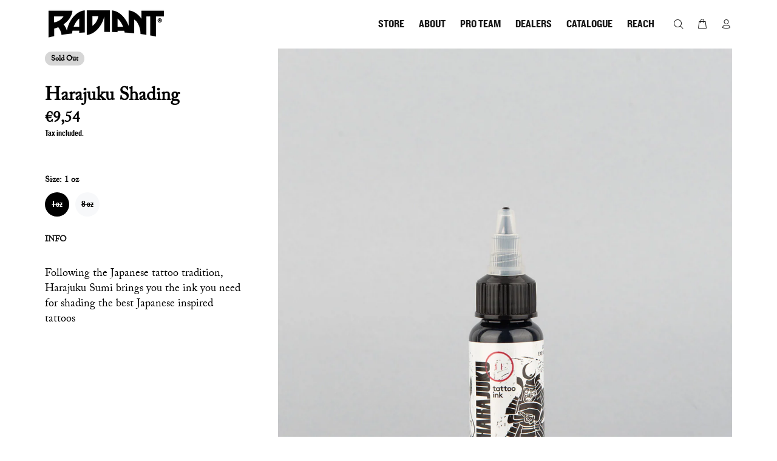

--- FILE ---
content_type: text/css
request_url: https://radiantcolors.es/cdn/shop/t/6/assets/knockout.css?v=2195765004829800031708537390
body_size: -457
content:
/*! Generated by Font Squirrel (https://www.fontsquirrel.com) on October 24, 2023 */@font-face{font-family:Knockout;src:url(//cdn.shopify.com/s/files/1/0811/6345/2721/files/knockout-htf50-welterweight-webfont.woff2?v=1698170681) format("woff2"),url(//cdn.shopify.com/s/files/1/0811/6345/2721/files/knockout-htf50-welterweight-webfont.woff?v=1698170681) format("woff");font-weight:400;font-style:normal}@font-face{font-family:Knockout HTF71-FullMiddlewt;src:url(//cdn.shopify.com/s/files/1/1248/8931/files/knockout-htf71-fullmiddlewt_1-webfont.woff2?v=1699989460) format("woff2"),url(//cdn.shopify.com/s/files/1/1248/8931/files/knockout-htf71-fullmiddlewt_1-webfont.woff?v=1699989460) format("woff");font-weight:400;font-style:normal}@font-face{font-family:Knockout-HTF74-FullSumo;src:url(//cdn.shopify.com/s/files/1/1248/8931/files/knockout-htf74-fullsumo-webfont.woff2?v=1699989477) format("woff2"),url(//cdn.shopify.com/s/files/1/1248/8931/files/knockout-htf74-fullsumo-webfont.woff?v=1699989477) format("woff");font-weight:400;font-style:normal}@font-face{font-family:Knockout-HTF32-JuniorCruise;src:url(//cdn.shopify.com/s/files/1/1248/8931/files/knockout_htf32-juniorcruiserwt_regular-webfont.woff2?v=1699989494) format("woff2"),url(//cdn.shopify.com/s/files/1/1248/8931/files/knockout_htf32-juniorcruiserwt_regular-webfont.woff?v=1699989494) format("woff");font-weight:400;font-style:normal}
/*# sourceMappingURL=/cdn/shop/t/6/assets/knockout.css.map?v=2195765004829800031708537390 */


--- FILE ---
content_type: text/css
request_url: https://radiantcolors.es/cdn/shop/t/6/assets/caslon-pro.css?v=25176332847261415881708537387
body_size: -655
content:
/*! Generated by Font Squirrel (https://www.fontsquirrel.com) on October 24, 2023 */



@font-face {
    font-family: 'Adobe Caslon Pro';
    src: url('//cdn.shopify.com/s/files/1/1248/8931/files/acaslonpro-regular_1-webfont.woff2?v=1699989366') format('woff2'),
         url('//cdn.shopify.com/s/files/1/1248/8931/files/acaslonpro-regular_1-webfont.woff?v=1699989366') format('woff');
}



--- FILE ---
content_type: text/javascript; charset=utf-8
request_url: https://radiantcolors.es/products/harajuku-shading.js
body_size: 156
content:
{"id":6988619845,"title":"Harajuku Shading","handle":"harajuku-shading","description":"\u003cp\u003eFollowing the Japanese tattoo tradition, Harajuku Sumi brings you the ink you need for shading the best Japanese inspired tattoos\u003c\/p\u003e","published_at":"2017-01-14T23:33:22+01:00","created_at":"2017-01-14T23:33:25+01:00","vendor":"Radiant Colors","type":"Tattoo Ink","tags":["Individual Color","Ink","Pro Discount"],"price":954,"price_min":954,"price_max":3354,"available":false,"price_varies":true,"compare_at_price":null,"compare_at_price_min":0,"compare_at_price_max":0,"compare_at_price_varies":false,"variants":[{"id":24193069893,"title":"1 oz","option1":"1 oz","option2":null,"option3":null,"sku":"11788","requires_shipping":true,"taxable":true,"featured_image":null,"available":false,"name":"Harajuku Shading - 1 oz","public_title":"1 oz","options":["1 oz"],"price":954,"weight":32,"compare_at_price":null,"inventory_quantity":null,"inventory_management":"shopify","inventory_policy":"deny","barcode":null,"requires_selling_plan":false,"selling_plan_allocations":[]},{"id":24193069957,"title":"8 oz","option1":"8 oz","option2":null,"option3":null,"sku":"11789","requires_shipping":true,"taxable":true,"featured_image":null,"available":false,"name":"Harajuku Shading - 8 oz","public_title":"8 oz","options":["8 oz"],"price":3354,"weight":399,"compare_at_price":null,"inventory_quantity":null,"inventory_management":"shopify","inventory_policy":"deny","barcode":null,"requires_selling_plan":false,"selling_plan_allocations":[]}],"images":["\/\/cdn.shopify.com\/s\/files\/1\/1683\/1091\/products\/HARAJUKUII_01.jpg?v=1611197106"],"featured_image":"\/\/cdn.shopify.com\/s\/files\/1\/1683\/1091\/products\/HARAJUKUII_01.jpg?v=1611197106","options":[{"name":"Size","position":1,"values":["1 oz","8 oz"]}],"url":"\/products\/harajuku-shading","media":[{"alt":null,"id":8722704105558,"position":1,"preview_image":{"aspect_ratio":1.0,"height":1024,"width":1024,"src":"https:\/\/cdn.shopify.com\/s\/files\/1\/1683\/1091\/products\/HARAJUKUII_01.jpg?v=1611197106"},"aspect_ratio":1.0,"height":1024,"media_type":"image","src":"https:\/\/cdn.shopify.com\/s\/files\/1\/1683\/1091\/products\/HARAJUKUII_01.jpg?v=1611197106","width":1024}],"requires_selling_plan":false,"selling_plan_groups":[]}